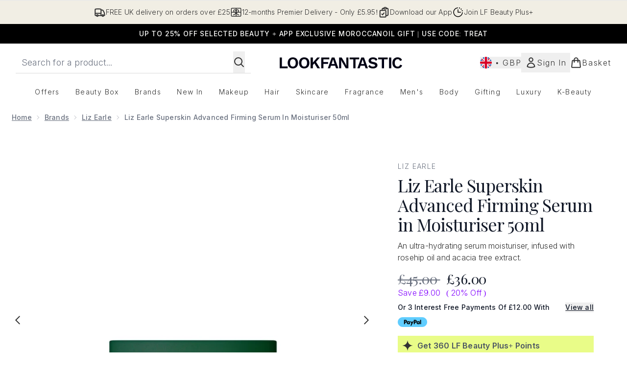

--- FILE ---
content_type: text/html
request_url: https://www.lookfantastic.com/fragments/productThumbnailFragment?masterSku=14976205
body_size: -2680
content:
<li class="mr-6"><button class="product-thumbnail" aria-label="Open image  2 (Liz Earle Superskin Advanced Firming Serum in Moisturiser 50ml)"><figure class="pointer-events-none thumbnail-image aspect-square"> <picture>   <img src="https://www.lookfantastic.com/images?url=https://static.thcdn.com/productimg/original/14976205-1855116731543543.jpg&format=webp&auto=avif&width=100&height=100&fit=cover" alt="Liz Earle Superskin Advanced Firming Serum in Moisturiser 50ml Image 2" loading="lazy" width="100" height="100" class="max-w-none cursor-pointer  object-cover mx-auto" decoding="auto" fetchpriority="low">  </picture>    </figure></button></li><li class="mr-6"><button class="product-thumbnail" aria-label="Open image  3 (Liz Earle Superskin Advanced Firming Serum in Moisturiser 50ml)"><figure class="pointer-events-none thumbnail-image aspect-square"> <picture>   <img src="https://www.lookfantastic.com/images?url=https://static.thcdn.com/productimg/original/14976205-8925116731575313.jpg&format=webp&auto=avif&width=100&height=100&fit=cover" alt="Liz Earle Superskin Advanced Firming Serum in Moisturiser 50ml Image 3" loading="lazy" width="100" height="100" class="max-w-none cursor-pointer  object-cover mx-auto" decoding="auto" fetchpriority="low">  </picture>    </figure></button></li><li class="mr-6"><button class="product-thumbnail" aria-label="Open image  4 (Liz Earle Superskin Advanced Firming Serum in Moisturiser 50ml)"><figure class="pointer-events-none thumbnail-image aspect-square"> <picture>   <img src="https://www.lookfantastic.com/images?url=https://static.thcdn.com/productimg/original/14976205-1495116731614973.jpg&format=webp&auto=avif&width=100&height=100&fit=cover" alt="Liz Earle Superskin Advanced Firming Serum in Moisturiser 50ml Image 4" loading="lazy" width="100" height="100" class="max-w-none cursor-pointer  object-cover mx-auto" decoding="auto" fetchpriority="low">  </picture>    </figure></button></li><li class="mr-6"><button class="product-thumbnail" aria-label="Open image  5 (Liz Earle Superskin Advanced Firming Serum in Moisturiser 50ml)"><figure class="pointer-events-none thumbnail-image aspect-square"> <picture>   <img src="https://www.lookfantastic.com/images?url=https://static.thcdn.com/productimg/original/14976205-6905116731650955.jpg&format=webp&auto=avif&width=100&height=100&fit=cover" alt="Liz Earle Superskin Advanced Firming Serum in Moisturiser 50ml Image 5" loading="lazy" width="100" height="100" class="max-w-none cursor-pointer  object-cover mx-auto" decoding="auto" fetchpriority="low">  </picture>    </figure></button></li>